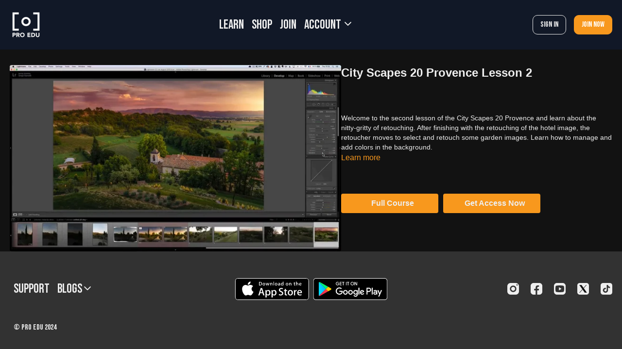

--- FILE ---
content_type: text/vnd.turbo-stream.html; charset=utf-8
request_url: https://learn.proedu.com/programs/city-scapes-20-provence-lesson-2-1.turbo_stream?playlist_position=thumbnails&preview=false
body_size: -27
content:
<!DOCTYPE html><html><head><meta name="csrf-param" content="authenticity_token" />
<meta name="csrf-token" content="JgyI2NUWDMliT-M40xLag7ukTDeUVJRnhB-IV64bieksSjlywh1zVmeuYfmFUI7Xn9jDmrKU__g_OFBW_3Y5rg" /></head><body><turbo-stream action="update" target="program_show"><template>
  <turbo-frame id="program_player">
      <turbo-frame id="program_content" src="/programs/city-scapes-20-provence-lesson-2-1/program_content?playlist_position=thumbnails&amp;preview=false">
</turbo-frame></turbo-frame></template></turbo-stream></body></html>

--- FILE ---
content_type: text/javascript; charset=utf-8
request_url: https://assets-gke.uscreencdn.com/theme_assets/26278/theme.js?v=1758563527
body_size: -53
content:
(function () {
  window.onpageshow = function(event) {
    if (event.persisted) {
      if (document.body.classList.contains('overflow-hidden')) document.body.classList.remove('overflow-hidden')
    }
  }

  window.addEventListener("load", function() {

    const faqButtons = document.querySelectorAll('.faq--question');
    faqButtons.forEach(faqButton => {
      faqButton.addEventListener('click', function handleClick(event) {
        event.preventDefault();

        const wrapper = faqButton.closest('.faq--question-wrapper')
        if (wrapper) {
          if (wrapper.classList.contains('open')) {
            wrapper.classList.remove('open');
          } else {
            wrapper.classList.add('open');
          }
        }
      })
    })

    const dropdownButtons = document.querySelectorAll('.navigation-dropdown-button');
    dropdownButtons.forEach(button => {
      button.addEventListener('click', function handleClick(event) {
        event.preventDefault();
        const dropdown = button.nextElementSibling?.classList.contains('theme:navigation-dropdown');
        if (dropdown) {
          if (button.classList.contains('open')) {
            button.classList.remove('open');
          } else {
            dropdownButtons.forEach(button => {
              button.classList.remove('open');
            })
            button.classList.add('open');
          }
        }
      });
    });
    document.addEventListener("click", function(event) {
      if (event.target.closest(".navigation-dropdown-button")) return
      dropdownButtons.forEach(button => {
        button.classList.remove('open');
      })
    })
  });

  const appHeight = () => {
    const doc = document.documentElement;
    doc.style.setProperty('--app-height', `${window.innerHeight}px`);
  }
  window.addEventListener('resize', appHeight);
  appHeight();
})();
